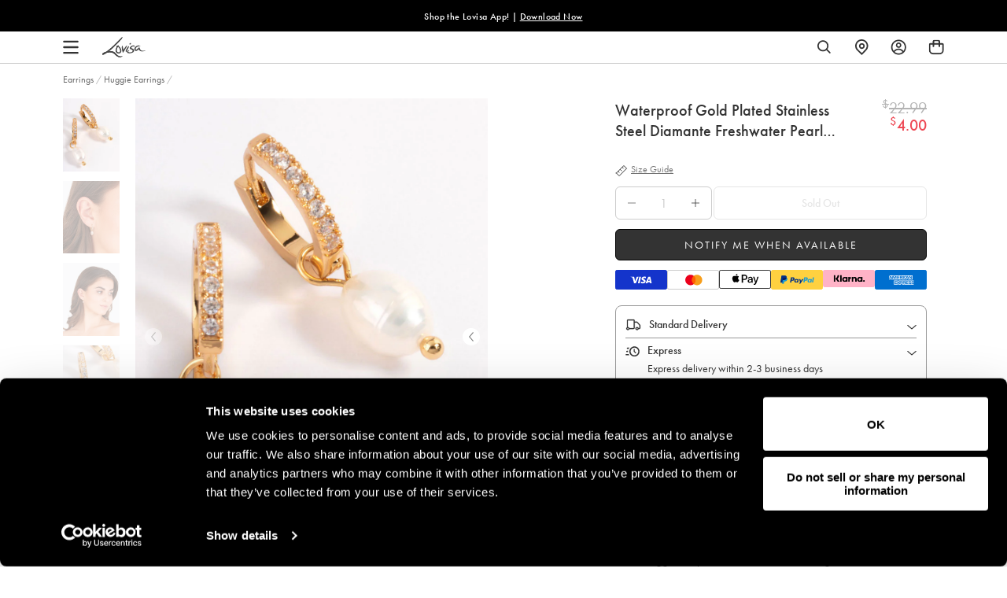

--- FILE ---
content_type: text/css
request_url: https://www.lovisa.com/cdn/shop/t/819/assets/xgen-product-recommendations.css?v=119557555916124304661768357752
body_size: 1537
content:
@font-face{font-family:Barlow;font-style:normal;font-weight:400;font-display:swap;src:url(https://fonts.gstatic.com/s/barlow/v13/7cHpv4kjgoGqM7E_A8s5ynghnQci.woff2) format("woff2");unicode-range:U+0102-0103,U+0110-0111,U+0128-0129,U+0168-0169,U+01A0-01A1,U+01AF-01B0,U+0300-0301,U+0303-0304,U+0308-0309,U+0323,U+0329,U+1EA0-1EF9,U+20AB}@font-face{font-family:Barlow;font-style:normal;font-weight:400;font-display:swap;src:url(https://fonts.gstatic.com/s/barlow/v13/7cHpv4kjgoGqM7E_Ass5ynghnQci.woff2) format("woff2");unicode-range:U+0100-02BA,U+02BD-02C5,U+02C7-02CC,U+02CE-02D7,U+02DD-02FF,U+0304,U+0308,U+0329,U+1D00-1DBF,U+1E00-1E9F,U+1EF2-1EFF,U+2020,U+20A0-20AB,U+20AD-20C0,U+2113,U+2C60-2C7F,U+A720-A7FF}@font-face{font-family:Barlow;font-style:normal;font-weight:400;font-display:swap;src:url(https://fonts.gstatic.com/s/barlow/v13/7cHpv4kjgoGqM7E_DMs5ynghnQ.woff2) format("woff2");unicode-range:U+0000-00FF,U+0131,U+0152-0153,U+02BB-02BC,U+02C6,U+02DA,U+02DC,U+0304,U+0308,U+0329,U+2000-206F,U+20AC,U+2122,U+2191,U+2193,U+2212,U+2215,U+FEFF,U+FFFD}@font-face{font-family:Futura;font-weight:400;font-style:normal;font-display:swap;src:url(//lovisa-europe-staging.myshopify.com/cdn/fonts/futura/futura_n4.8d5ea8f8dbd5e45b7bf0cf03509f92cd808e9bf8.woff2?h1=bG92aXNhLWV1cm9wZS1zdGFnaW5nLmFjY291bnQubXlzaG9waWZ5LmNvbQ&hmac=387012be197cab13f8c7a2e2b406e099cba27eb15d0ec25d74685a5ecb9cd80a) format("woff2"),url(//lovisa-europe-staging.myshopify.com/cdn/fonts/futura/futura_n4.fbbbab6182a17cd4a47d065345c58484632cb8ce.woff?h1=bG92aXNhLWV1cm9wZS1zdGFnaW5nLmFjY291bnQubXlzaG9waWZ5LmNvbQ&hmac=e0dd0d6bc6420d78c981737488bca908f75a341ad64d766416114b5473d2e210) format("woff")}*,h1,h2,h3,h4,h5{font-family:futura-pt,futura,sans-serif}.xgen-card-container{zoom:1;width:100%;margin:0 auto!important;padding:0!important}@media only screen and (min-width: 1200px){.xgen-card-container{max-width:100%}}.xgen-recommendation-heading{font-family:Barlow,sans-serif;font-size:28px;font-style:normal;font-weight:400;line-height:38px;text-transform:uppercase;margin-bottom:6px;display:none!important}.xgen-product-card__name{font-weight:500!important;line-height:16px;word-wrap:break-word;overflow:hidden;text-overflow:ellipsis;display:-webkit-box;-webkit-line-clamp:2;-webkit-box-orient:vertical;white-space:inherit;width:100%}.xgen-product-card__price-container{flex-direction:row!important;justify-content:flex-start!important;gap:6px!important}.xgen-product-card__price-container.visible{opacity:1}.xgen-product-card__price{font-size:14px!important;font-weight:500!important;line-height:20px!important;color:#4d4d4d!important}.xgen-product-card__compare-price{font-weight:400!important;font-size:14px!important}.xgen-product-card__price-container:has(.xgen-product-card__compare-price) .xgen-product-card__price{color:#dc4a41!important}.product-per-off{display:none;padding:3px 0;justify-content:center;align-items:flex-start;color:#dc4a41;font-size:10px;font-weight:500;line-height:normal}@media only screen and (min-width: 768px){.product-per-off.show-per-off-desktop{display:inline-flex}}@media only screen and (max-width: 767px){.product-per-off.show-per-off-mobile{display:inline-flex}}.xgen-swiper-container{padding:0!important}.xgen-product-form__buttons{position:absolute;top:-40px;left:0;width:100%;margin-top:132%;z-index:10;display:flex;justify-content:flex-end;padding:0 12px 8px 0}.xgen-product-card__add-to-cart{font-size:0;background-image:url("data:image/svg+xml,%3Csvg width='32' height='32' viewBox='0 0 32 32' fill='none' xmlns='http://www.w3.org/2000/svg'%3E%3Crect x='0.25' y='0.25' width='31.5' height='31.5' rx='15.75' fill='white' fill-opacity='0.5'%3E%3C/rect%3E%3Crect x='0.25' y='0.25' width='31.5' height='31.5' rx='15.75' stroke='%23999999' stroke-width='0.5'%3E%3C/rect%3E%3Cg clip-path='url(%23clip0_750_7208)'%3E%3Cpath d='M22.6755 11.5823C22.5551 11.4619 22.382 11.3866 22.2089 11.3866H19.477C19.4544 10.4911 19.0932 9.65569 18.461 9.01599C17.8288 8.37629 16.9332 8 16 8C15.0668 8 14.1938 8.36124 13.5391 9.01599C12.9069 9.64817 12.5457 10.4911 12.5231 11.3866H9.79118C9.61809 11.3866 9.45252 11.4544 9.32458 11.5823C9.19664 11.7103 9.12891 11.8758 9.12891 12.0489V23.3377C9.12891 23.5108 9.19664 23.6839 9.32458 23.8043C9.45252 23.9247 9.61056 24 9.79118 24H22.2089C22.382 24 22.5551 23.9323 22.6755 23.8043C22.7959 23.6764 22.8711 23.5108 22.8711 23.3377V12.0489C22.8711 11.8758 22.8034 11.7027 22.6755 11.5823ZM21.5541 19.2888H10.4535V12.7037H12.5231V14.2992C12.5231 14.4722 12.5908 14.6453 12.7187 14.7658C12.8467 14.8862 13.0047 14.9614 13.1854 14.9614H13.8476V12.7037H18.175V14.9614H18.8373C19.0104 14.9614 19.1835 14.8937 19.3039 14.7658C19.4243 14.6378 19.4996 14.4722 19.4996 14.2992V12.7037H21.5692V19.2888H21.5541ZM10.4535 20.6058H21.5541V22.6754H10.4535V20.6058ZM13.8401 11.3866C13.8627 10.8448 14.0885 10.3405 14.4723 9.9492C14.8787 9.5428 15.4281 9.31703 16 9.31703C16.572 9.31703 17.1214 9.5428 17.5278 9.9492C17.9116 10.333 18.1374 10.8523 18.16 11.3866H13.8401Z' fill='%23333333'%3E%3C/path%3E%3C/g%3E%3Cdefs%3E%3CclipPath id='clip0_750_7208'%3E%3Crect width='13.7422' height='16' fill='white' transform='translate(9.12891 8)'%3E%3C/rect%3E%3C/clipPath%3E%3C/defs%3E%3C/svg%3E")!important;background-color:#fff!important;background-size:contain;background-repeat:no-repeat;background-position:center;width:32px!important;height:32px!important;border-radius:50%!important;color:transparent!important;cursor:pointer}@media screen and (min-width: 768px){.xgen-product-form__buttons{opacity:0;visibility:hidden;pointer-events:none}.xgen-product-card:hover .xgen-product-form__buttons,.xgen-product-card:focus-within .xgen-product-form__buttons{opacity:1;visibility:visible;pointer-events:auto}}.xgen-block-option{padding:7px 20px!important;border:1px solid #333!important;border-radius:6px!important;color:#333!important;font-weight:400!important;line-height:1.25!important}.xgen-block-option.active,.xgen-block-option.active:hover,.xgen-block-option:focus,.xgen-block-option:hover{color:#fff!important;background-color:#333!important;font-weight:500!important}.xgen-block-option[class*="xgen-text-[var(--button-label-text-color)]"]{color:#fff!important;background-color:#333!important;font-weight:500!important}.xgen-block-option.disabled,.xgen-block-option.disabled:hover{text-decoration:line-through!important;opacity:.5!important;cursor:not-allowed!important;background-color:#fff!important;border-color:#333!important;color:#333!important}.xgen-product-card__options-selector .xgen-block-selector{max-height:unset!important}.xgen-product-card__options-selector .xgen-block-selector .swiper-slide{width:auto!important}
/*# sourceMappingURL=/cdn/shop/t/819/assets/xgen-product-recommendations.css.map?v=119557555916124304661768357752 */


--- FILE ---
content_type: text/css
request_url: https://www.lovisa.com/cdn/shop/t/819/assets/theme-variables.css?v=68386198877828232371768359068
body_size: 930
content:
@font-face{font-family:Jost;font-weight:400;font-style:normal;font-display:swap;src:url(//www.lovisa.com/cdn/fonts/jost/jost_n4.d47a1b6347ce4a4c9f437608011273009d91f2b7.woff2) format("woff2"),url(//www.lovisa.com/cdn/fonts/jost/jost_n4.791c46290e672b3f85c3d1c651ef2efa3819eadd.woff) format("woff")}:root{--color-primary: #111111;--color-secondary: #ea1928;--color-secondary-dark: #ee4854;--color-accent-dark: #d7b18b;--color-off-black: #111111;--color-light-grey: #f9f9f9;--color-blush: #fcece3;--color-icon-svg-path: #4d4d4d;--color-link: #111111;--color-link-hover: #000000;--color-body-text: #111111;--color-body-text-light: #737373;--color-body-text-light-accesible: #525252;--color-text-alert: #e57171;--color-body: #ffffff;--color-default: #ffffff;--color-sale-text: #ee4854;--color-bg-badge-secondary: #ee4854;--color-badge: #ffffff;--color-badge-secondary: #ffffff;--color-fade: rgba(0, 0, 0, .3);--color-shadow: rgba(0, 0, 0, .2);--color-border: #dfdfdf;--color-border-dark: #111111;--color-disabled: #f5f5f5;--color-disabled-border: #e8e8e8;--color-error: #fc6161;--color-error-bg: #f8f9fa;--color-success: #ffffff;--color-success-bg: #43bb32;--color-btn-default-fg: #dfdfdf;--color-btn-default-bg: #333333;--color-btn-default-border: #333333;--color-btn-default-fg-hover: #dfdfdf;--color-btn-default-bg-hover: #000000;--color-btn-default-border-hover: #000000;--color-btn-primary-fg: #000000;--color-btn-primary-bg: rgba(0,0,0,0);--color-btn-primary-border: #cfcfcf;--color-btn-primary-fg-hover: #ffffff;--color-btn-primary-bg-hover: #000000;--color-btn-primary-border-hover: #000000;--color-btn-secondary-fg: #ffffff;--color-btn-secondary-bg: #111111;--color-btn-secondary-border: #000000;--color-btn-secondary-fg-hover: #000000;--color-btn-secondary-bg-hover: #ffffff;--color-btn-secondary-border-hover: #000000;--color-filter-border: #666666;--color-filter-background: #cccccc;--color-header-text: #111111;--color-header-bg: #ffffff;--color-navigation-hover: #ffb69e;--color-dropdown-text: #000000;--color-dropdown-bg: #ffffff;--color-cart-count-bg: #000000;--color-cart-count-text: #ffffff;--color-footer-bg: #111111;--color-footer-fg: #ffffff;--color-footer-titles: #ffffff;--color-footer-links: #ffffff;--color-footer-copy: #fafafa;--color-cart-header-bg: --color-blush;--color-cart-content-bg: --color-light-grey;--color-cart-item-bg: var(--color-body);--color-cart-footer-bg: --color-blush;--color-customer-bg: var(--color-body);--color-multibuy-gradient-top: #f0f0f0;--color-multibuy-gradient-bottom: #dcdcdc;--transition-timing-flick: cubic-bezier(.16, .68, .43, .99);--color-privacy-heading: #FF794D;--color-privacy-text: #4D4D4D;--color-privacy-form-title: #1A1A1A;--color-privacy-form-field: #ccc;--color-privacy-border: #333;--color-privacy-checkbox: rgb(102,102,102);--color-privacy-accent: #0C875E;--color-privacy-checkbox-label: #FAF2E3;--color-breadcrumbs-item: #B3B3B3;--color-breadcrumbs-item-active: #666;--color-breadcrumbs-last-child: #FF8557;--svg-chevron-up-icon: url(//www.lovisa.com/cdn/shop/t/819/assets/icon-chevron-up.svg?v=27621308955112243051768357752);--svg-chevron-down-icon: url(//www.lovisa.com/cdn/shop/t/819/assets/icon-chevron-down.svg?v=62829711072486691481768357752);--svg-chevron-left-icon: url(//www.lovisa.com/cdn/shop/t/819/assets/icon-chevron-left-2.svg?v=108220209179394609521768357752);--svg-chevron-left-icon-alt: url(//www.lovisa.com/cdn/shop/t/819/assets/icon-chevron-left.svg?v=107218867470097486141768357752);--svg-chevron-right-icon: url(//www.lovisa.com/cdn/shop/t/819/assets/icon-chevron-right-2.svg?v=43641446630394775771768357752);--svg-chevron-right-icon-alt: url(//www.lovisa.com/cdn/shop/t/819/assets/icon-chevron-right.svg?v=74633236308197599581768357752);--svg-chevron-left-icon-white: url(//www.lovisa.com/cdn/shop/t/819/assets/icon-chevron-left-white.svg?v=44141048517421293221768357752);--svg-chevron-right-icon-white: url(//www.lovisa.com/cdn/shop/t/819/assets/icon-chevron-right-white.svg?v=165374051966928646431768357752);--svg-select-icon: url(//www.lovisa.com/cdn/shop/t/819/assets/icon-arrow-down.svg?v=133462225136156593551768357752);--svg-select-icon-white: url(//www.lovisa.com/cdn/shop/t/819/assets/icon-arrow-down--white.svg?v=37066111895019557641768357752);--icon-quote-left: url(//www.lovisa.com/cdn/shop/t/819/assets/icon-quote-left.svg?v=35343218395327694061768357752);--icon-arrow-slick-left: url(//www.lovisa.com/cdn/shop/t/819/assets/icon-arrow-slick-left.svg?v=140457209741967396621768357752);--icon-arrow-slick-right: url(//www.lovisa.com/cdn/shop/t/819/assets/icon-arrow-slick-right.svg?v=129537398610068386381768357752);--slick-arrow-left: url(//www.lovisa.com/cdn/shop/t/819/assets/arrow-left.svg?v=70565921270553438051768357752);--slick-arrow-right: url(//www.lovisa.com/cdn/shop/t/819/assets/arrow-right.svg?v=143288562374304723461768357752);--about-us-slick-left: url(//www.lovisa.com/cdn/shop/t/819/assets/icon-left-slick-arrow.svg?v=4010497230915939231768357752);--about-us-slick-right: url(//www.lovisa.com/cdn/shop/t/819/assets/icon-right-slick-arrow.svg?v=86295380293729675231768357752);--icon-left: url(//www.lovisa.com/cdn/shop/t/819/assets/icon-left.svg?v=180132127014492969931768357752);--icon-right: url(//www.lovisa.com/cdn/shop/t/819/assets/icon-right.svg?v=64091954953245106101768357752);--icon-zoom-in: url(//www.lovisa.com/cdn/shop/t/819/assets/icon-zoom-in.svg?v=182867785425479034311768357752);--icon-ajax-loader: url(//www.lovisa.com/cdn/shop/t/819/assets/ajax-loader.gif?v=344831891803776881768357752);--icon-check: url(//www.lovisa.com/cdn/shop/t/819/assets/icon-check.svg?v=54046407450325734411768357752);--icon-left-arrow: url(//www.lovisa.com/cdn/shop/t/819/assets/left-arrow.svg?v=32665282382231002081768357752);--icon-right-arrow: url(//www.lovisa.com/cdn/shop/t/819/assets/right-arrow.svg?v=77639563380589998411768357752);--icon-aftership-right-arrow: url(//www.lovisa.com/cdn/shop/t/819/assets/pdp-aftership-right-arrow.svg?v=30638508439778508711768357752);--icon-magnifier: url(//www.lovisa.com/cdn/shop/t/819/assets/magnifier.svg?v=182867785425479034311768357752);--icon-cross: url(//www.lovisa.com/cdn/shop/t/819/assets/cross-icon.svg?v=161120399331355537921768357752);--icon-fomo-badge: url(//www.lovisa.com/cdn/shop/t/819/assets/fomo.svg?v=75909282064915810981768357752);--icon-home-usp-right-arrow: url(//www.lovisa.com/cdn/shop/t/819/assets/home-usp-right-arrow.svg?v=162861426163562410641768357752);--icon-cart-right-arrow: url(//www.lovisa.com/cdn/shop/t/819/assets/cart-right-arrow.svg?v=43955033189577376051768357752);--icon-cart-left-arrow: url(//www.lovisa.com/cdn/shop/t/819/assets/cart-left-arrow.svg?v=27618023217076850191768357752);--home-body-text: #1A1A1A;--home-border-color: #333333;--text-add-to-bag: "ADD TO BAG";--text-add-to-wishlist: "Add to Wishlist";--text-remove-from-wishlist: "Remove from Wishlist"}
/*# sourceMappingURL=/cdn/shop/t/819/assets/theme-variables.css.map?v=68386198877828232371768359068 */


--- FILE ---
content_type: text/javascript
request_url: https://www.lovisa.com/cdn/shop/t/819/assets/xgen-product-recommendations.js?v=28036810725536261241768359066
body_size: 1553
content:
if(typeof window.CustomProductRecommendations>"u"){let addToCart2=function(form){document.getElementById("popup-product-details").innerHTML='<div class="add-bag-overlay__loader"><div class="add-bag-detail-loader"></div> </div>';const variantId=form.querySelector('input[name="id"]').value,items=[{id:variantId,quantity:1}];fetch(`${window.Shopify.routes.root}cart/add.js`,{method:"POST",headers:{"Content-Type":"application/json"},body:JSON.stringify({items})}).then(data=>data.json()).then(json=>{if(!json.status)if(window.location.pathname==="/cart")theme.cartPage.updateCartItemsEvent(),window.theme.cartPage.refreshCart(),setTimeout(()=>{window.scrollTo({top:0,behavior:"smooth"})},500);else if(theme.sideCart.updateCartItemsEvent(),window.theme.sideCart.refreshCart(),window.theme.settings.enable_bopis){window.openCartPopup();let size;if(json.items[0].options_with_values&&json.items[0].options_with_values.length){let sizeOption=json.items[0].options_with_values.find(option=>option.name.toLowerCase()==="size");sizeOption&&(size=sizeOption.value)}updateCartPopup({title:json.items[0].product_title,image:json.items[0].image,quantity:1,size,vId:variantId})}else theme.sideCart.openDrawer()}).catch(err=>{console.error(err),window.location.href=window.Shopify.routes.root+"cart"})};var addToCart=addToCart2;window.CustomProductRecommendations=class extends HTMLElement{constructor(){super(),this.waitOnReady()}waitOnReady(){if(this.shadowRoot&&window.xgenCss){const link=document.createElement("link");link.rel="stylesheet",link.href=window.xgenCss,this.shadowRoot.appendChild(link)}this.shadowRoot&&this.shadowRoot.querySelector('form[action*="cart/add"] input[name="id"]')?setTimeout(()=>{this.onReady()},0):setTimeout(()=>{this.waitOnReady()},1e3)}formatMoney(price){window.theme.moneyFormat=window.theme.moneyFormat.replace(" MYR","");const originalText=Currency.formatMoney(price,window.theme.moneyFormat),ShopifyCurrencyMoneyFormat=window.theme.moneyFormat,baseCurrencySymbol=window.theme.currencySymbol,regx="\\"+baseCurrencySymbol+"\\s*\\d+([.,]\\d+)?";if(!originalText.includes(baseCurrencySymbol))return originalText;let currencyAmount=originalText.match(regx);if(!currencyAmount)return originalText;currencyAmount=originalText.match(regx)[0];const originalParts=originalText.split(currencyAmount);return`${originalParts[0]}
      <sup>${window.theme.currentCurrencySymbol}</sup>
      ${slate.Currency.removeCurrencySymbol(slate.Currency.formatMoney(price,ShopifyCurrencyMoneyFormat))}${originalParts[1]}`}updateProductPrice(productCard,currentVariant){const pricingWrap=productCard.querySelector(".xgen-product-card__price-container");if(pricingWrap&&currentVariant.price){let pricingHTML=`<p class="xgen-product-card__price xgen-text-[length:var(--price-size)] apply-font-body xgen-apply-font-body xgen-not-italic xgen-font-bold xgen-text-[var(--price-color)]">
          ${this.formatMoney(currentVariant.price)}
        </p>`;currentVariant.compareAtPrice>currentVariant.price&&(pricingHTML=`<p class="xgen-product-card__compare-price xgen-text-[length:var(--compare-size)] apply-font-body xgen-apply-font-body xgen-not-italic xgen-font-normal xgen-line-through xgen-text-[var(--compare-color)]">
            ${this.formatMoney(currentVariant.compareAtPrice)}
          </p>`+pricingHTML,pricingHTML+=`<span class="product-per-off show-per-off-mobile show-per-off-desktop">(-${Math.round((currentVariant.compareAtPrice-currentVariant.price)*100/currentVariant.compareAtPrice)}%)</span>`),pricingWrap.innerHTML=pricingHTML}pricingWrap.classList.add("visible")}handleProductCard(productCard,filteredProducts,repeated=!1){const _this=this,variantIdOriginalInput=productCard.querySelector('input[name="id"].xgen-product-variant-id');if(variantIdOriginalInput&&filteredProducts.length){const variantId=variantIdOriginalInput.value,form=productCard.querySelector('form[action*="cart/add"]');variantIdOriginalInput.name="variant_id";const variantIdInput=document.createElement("input");variantIdInput.name="id",variantIdInput.type="hidden",variantIdInput.value=variantId,form.appendChild(variantIdInput);const product=filteredProducts.find(product2=>product2.variants.find(variant=>variant.id===variantId));if(!product)return;let currentVariant=product.variants?product.variants.find(variant=>variant.id===variantId):null;const xGenOptions=productCard.querySelectorAll(".xgen-product-card__options-selector button.xgen-block-option");xGenOptions.length&&xGenOptions.forEach(function(xGenOption){const xGenOptionName=xGenOption.innerText.trim();if(product){const option=product.variants.find(variant=>variant.title===xGenOptionName);option&&option.available?(xGenOption.dataset.variantId=option.id,option.id===variantId&&xGenOption.classList.add("active"),xGenOption.addEventListener("click",function(e){e.preventDefault(),variantIdInput.value=option.id,xGenOptions.forEach(function(xGenOptionInner){xGenOptionInner.classList.remove("active")}),xGenOption.classList.add("active"),currentVariant=option,_this.updateProductPrice(productCard,currentVariant)})):(xGenOption.disabled=!0,xGenOption.classList.add("disabled"))}}),_this.updateProductPrice(productCard,currentVariant),form.addEventListener("submit",function(e){return e.preventDefault(),addToCart2(form),!1}),form.querySelector("button.xgen-product-card__add-to-cart").addEventListener("click",function(e){return e.preventDefault(),addToCart2(form),!1})}else repeated||setTimeout(()=>{_this.handleProductCard(productCard,filteredProducts,!0)},100)}async onReady(){const _this=this,productCards=this.shadowRoot.querySelectorAll(".xgen-product-card"),variantIds=[];Array.from(productCards).forEach(productCard=>{productCard.querySelector('input[name="id"].xgen-product-variant-id')&&variantIds.push(productCard.querySelector('input[name="id"].xgen-product-variant-id').value)});const allProducts=JSON.parse(sessionStorage.getItem(PRODUCTS_STORAGE_KEY)||"[]");let filteredProducts=allProducts.length?allProducts.filter(product=>product.variants&&product.variants.find(variant=>variant.id===variantIds.find(id=>id===variant.id))):[];if(filteredProducts.length!==variantIds.length){const missingVariantIds=variantIds.filter(id=>!filteredProducts.find(product=>product.variants.find(variant=>variant.id===id))),resData=await(await fetch(`https://${window.Shopify.shop}/api/2025-10/graphql.json`,{method:"POST",headers:{"Content-Type":"application/graphql","X-Shopify-Storefront-Access-Token":window.theme.storefrontAPIToken},body:`
            query getProducts {
              ${missingVariantIds.map(id=>id?`p_${id}: node(id: "gid://shopify/ProductVariant/${id}") {
                  id
                  ... on ProductVariant {
                    id
                    product {
                      id
                      variants(first: 250) {
                        edges {
                          node {
                            id
                            title
                            availableForSale
                            price {
                              amount
                            }
                            compareAtPrice {
                              amount
                            }
                          }
                        }
                      }
                    }
                  }
                }`:"").join(`
`)}

            }
          `})).json();let stillMissingVariantIds=[];Object.keys(resData.data).forEach(key=>{const product=resData.data[key]?.product;product?filteredProducts.push({id:product.id.split("/").pop(),variants:product.variants.edges.map(variant=>({id:variant.node.id.split("/").pop(),title:variant.node.title,available:variant.node.availableForSale,price:variant.node.price?variant.node.price.amount*100:null,compareAtPrice:variant.node.compareAtPrice?variant.node.compareAtPrice.amount*100:null}))||[]}):stillMissingVariantIds.push(key.split("_")[1])}),stillMissingVariantIds.forEach(id=>{productCards.find(productCard=>productCard?.href?.indexOf(id)!==-1)?.classList.add("xgen-product-card--api-error")}),productCards.forEach(productCard=>{_this.handleProductCard(productCard,filteredProducts,!1)})}else productCards.forEach(productCard=>{_this.handleProductCard(productCard,filteredProducts,!1)})}},customElements.define("x-product-recommendations",window.CustomProductRecommendations)}
//# sourceMappingURL=/cdn/shop/t/819/assets/xgen-product-recommendations.js.map?v=28036810725536261241768359066


--- FILE ---
content_type: text/javascript; charset=utf-8
request_url: https://www.lovisa.com/products/sensj-sgd-dia-fwp-drp-hg-er.js
body_size: 1515
content:
{"id":7415037952192,"title":"Waterproof Gold Plated Stainless Steel Diamante Freshwater Pearl Drop Huggie Earrings","handle":"sensj-sgd-dia-fwp-drp-hg-er","description":"\u003cp\u003e\u003c\/p\u003e\u003cp\u003eElevate your everyday style with these Waterproof Gold Plated Stainless Steel Diamante Freshwater Pearl Drop Huggie Earrings. These huggie hoops combine the timeless elegance of freshwater pearls with a sparkling diamante touch, all set on durable stainless steel with a sleek gold plating. Perfect for any adventure, they're waterproof, so no need to worry about poolside splashes or rainy days! These versatile drop earrings are as practical as they are stylish—wear them to brunch with a flowy dress, or pair them with a tailored blazer for an effortlessly chic vibe. Whether it's a casual day out or a night to remember, these earrings are your go-to for understated glamour that lasts.\u003c\/p\u003e\u003cbr\u003e\n\u003cul\u003e\n\u003cli\u003e\n\u003cstrong\u003eMaterial:\u003c\/strong\u003e Stainless Steel, Gold Plated, Freshwater Pearl\u003c\/li\u003e\n\u003cli\u003e\n\u003cstrong\u003eColour:\u003c\/strong\u003e Gold\u003c\/li\u003e\n\u003cli\u003eMaterial: Gold Plated Stainless Steel\u003c\/li\u003e\n\u003cli\u003eThis piece features PVD Plating. PVD Plating provides a durable, waterproof coating that enhances the shine and lifespan of our waterproof pieces!\u003c\/li\u003e\n\u003c\/ul\u003e\n\n","published_at":"2025-10-03T07:44:56-07:00","created_at":"2022-11-27T16:52:09-08:00","vendor":"E02E","type":"Earrings","tags":["availability:unavailable","clear","colour:Gold","countryiso:CN","diamante","feature:Pearl","Gold","hscode:7117900000","length:ONESIZE","Marketplace: Simon","material:Freshwater Pearl","material:Gold Plated","Material:Pearl","material:Stainless Steel","origin:301","pearl","PreMarch2024OldImages","Spring","statp:1005","style:Huggie Earrings","Surgical Steel","talkoot_auto_price","us_range:SALE PRICE","warehouse_location:E02E","Waterproof Jewelry","white"],"price":400,"price_min":400,"price_max":400,"available":false,"price_varies":false,"compare_at_price":2299,"compare_at_price_min":2299,"compare_at_price_max":2299,"compare_at_price_varies":false,"variants":[{"id":43322903494848,"title":"Default Title","option1":"Default Title","option2":null,"option3":null,"sku":"51384784","requires_shipping":true,"taxable":true,"featured_image":null,"available":false,"name":"Waterproof Gold Plated Stainless Steel Diamante Freshwater Pearl Drop Huggie Earrings","public_title":null,"options":["Default Title"],"price":400,"weight":8,"compare_at_price":2299,"inventory_management":"shopify","barcode":"9354593388689","quantity_rule":{"min":1,"max":null,"increment":1},"quantity_price_breaks":[],"requires_selling_plan":false,"selling_plan_allocations":[]}],"images":["\/\/cdn.shopify.com\/s\/files\/1\/0257\/8130\/5424\/files\/51384784.jpg?v=1712414660","\/\/cdn.shopify.com\/s\/files\/1\/0257\/8130\/5424\/files\/51384784_1.jpg?v=1723766785","\/\/cdn.shopify.com\/s\/files\/1\/0257\/8130\/5424\/files\/51384784_2.jpg?v=1723766789","\/\/cdn.shopify.com\/s\/files\/1\/0257\/8130\/5424\/files\/51384784_3.jpg?v=1712414665","\/\/cdn.shopify.com\/s\/files\/1\/0257\/8130\/5424\/files\/51384784_4.jpg?v=1712414670"],"featured_image":"\/\/cdn.shopify.com\/s\/files\/1\/0257\/8130\/5424\/files\/51384784.jpg?v=1712414660","options":[{"name":"Title","position":1,"values":["Default Title"]}],"url":"\/products\/sensj-sgd-dia-fwp-drp-hg-er","media":[{"alt":"Waterproof Gold Plated Stainless Steel Diamante Freshwater Pearl Drop Huggie Earrings","id":29929625059520,"position":1,"preview_image":{"aspect_ratio":0.777,"height":1294,"width":1006,"src":"https:\/\/cdn.shopify.com\/s\/files\/1\/0257\/8130\/5424\/files\/51384784.jpg?v=1712414660"},"aspect_ratio":0.777,"height":1294,"media_type":"image","src":"https:\/\/cdn.shopify.com\/s\/files\/1\/0257\/8130\/5424\/files\/51384784.jpg?v=1712414660","width":1006},{"alt":"Waterproof Gold Plated Stainless Steel Diamante Freshwater Pearl Drop Huggie Earrings","id":31270387712192,"position":2,"preview_image":{"aspect_ratio":0.777,"height":1294,"width":1006,"src":"https:\/\/cdn.shopify.com\/s\/files\/1\/0257\/8130\/5424\/files\/51384784_1.jpg?v=1723766785"},"aspect_ratio":0.777,"height":1294,"media_type":"image","src":"https:\/\/cdn.shopify.com\/s\/files\/1\/0257\/8130\/5424\/files\/51384784_1.jpg?v=1723766785","width":1006},{"alt":"Waterproof Gold Plated Stainless Steel Diamante Freshwater Pearl Drop Huggie Earrings","id":31270387908800,"position":3,"preview_image":{"aspect_ratio":0.777,"height":1294,"width":1006,"src":"https:\/\/cdn.shopify.com\/s\/files\/1\/0257\/8130\/5424\/files\/51384784_2.jpg?v=1723766789"},"aspect_ratio":0.777,"height":1294,"media_type":"image","src":"https:\/\/cdn.shopify.com\/s\/files\/1\/0257\/8130\/5424\/files\/51384784_2.jpg?v=1723766789","width":1006},{"alt":"Waterproof Gold Plated Stainless Steel Diamante Freshwater Pearl Drop Huggie Earrings","id":29929625419968,"position":4,"preview_image":{"aspect_ratio":0.778,"height":855,"width":665,"src":"https:\/\/cdn.shopify.com\/s\/files\/1\/0257\/8130\/5424\/files\/51384784_3.jpg?v=1712414665"},"aspect_ratio":0.778,"height":855,"media_type":"image","src":"https:\/\/cdn.shopify.com\/s\/files\/1\/0257\/8130\/5424\/files\/51384784_3.jpg?v=1712414665","width":665},{"alt":"Waterproof Gold Plated Stainless Steel Diamante Freshwater Pearl Drop Huggie Earrings","id":29929625551040,"position":5,"preview_image":{"aspect_ratio":0.777,"height":821,"width":638,"src":"https:\/\/cdn.shopify.com\/s\/files\/1\/0257\/8130\/5424\/files\/51384784_4.jpg?v=1712414670"},"aspect_ratio":0.777,"height":821,"media_type":"image","src":"https:\/\/cdn.shopify.com\/s\/files\/1\/0257\/8130\/5424\/files\/51384784_4.jpg?v=1712414670","width":638}],"requires_selling_plan":false,"selling_plan_groups":[]}

--- FILE ---
content_type: image/svg+xml
request_url: https://www.lovisa.com/cdn/shop/files/Apple_Pay.svg?v=1731367180
body_size: -93
content:
<svg xmlns="http://www.w3.org/2000/svg" fill="none" viewBox="0 0 35 14" height="14" width="35">
<path fill="black" d="M6.77694 1.72577C6.39485 2.17791 5.78351 2.53453 5.17216 2.48359C5.09574 1.87224 5.39505 1.22269 5.7453 0.821494C6.12739 0.356618 6.79605 0.0254727 7.33734 0C7.40102 0.636817 7.15266 1.2609 6.77694 1.72577ZM7.33097 2.60458C6.4458 2.55364 5.68799 3.10767 5.26769 3.10767C4.84102 3.10767 4.19783 2.63006 3.49733 2.64279C2.58668 2.65553 1.73972 3.17135 1.27484 3.99284C0.319616 5.63583 1.02648 8.06847 1.94987 9.40579C2.40201 10.0681 2.9433 10.7941 3.65654 10.7686C4.33156 10.7431 4.59903 10.3292 5.41415 10.3292C6.23565 10.3292 6.47127 10.7686 7.18451 10.7558C7.92321 10.7431 8.38809 10.0936 8.84023 9.43126C9.35605 8.67982 9.5662 7.94748 9.57894 7.90927C9.5662 7.89653 8.15247 7.35524 8.13973 5.72499C8.12699 4.3622 9.25416 3.71264 9.30511 3.67444C8.66829 2.73195 7.67485 2.63006 7.33097 2.60458Z"></path>
<path fill="black" d="M12.8097 1.07692V11.2368H14.3868V7.76329H16.57C18.5641 7.76329 19.9653 6.39474 19.9653 4.41359C19.9653 2.43244 18.5902 1.07692 16.6221 1.07692H12.8097ZM14.3868 2.40637H16.205C17.5736 2.40637 18.3556 3.13627 18.3556 4.42011C18.3556 5.70394 17.5736 6.44035 16.1985 6.44035H14.3868V2.40637ZM22.8458 11.315C23.8363 11.315 24.7552 10.8132 25.1723 10.0181H25.2049V11.2368H26.6647V6.17968C26.6647 4.71337 25.4916 3.76841 23.6865 3.76841C22.0116 3.76841 20.7734 4.7264 20.7278 6.04282H22.1485C22.2658 5.4172 22.8458 5.00663 23.6408 5.00663C24.6053 5.00663 25.1462 5.4563 25.1462 6.28395V6.8444L23.1781 6.96171C21.3469 7.0725 20.3563 7.82194 20.3563 9.12533C20.3563 10.4418 21.3795 11.315 22.8458 11.315ZM23.2694 10.1094C22.4287 10.1094 21.8943 9.70534 21.8943 9.08623C21.8943 8.44757 22.4091 8.0761 23.3932 8.01745L25.1462 7.90666V8.48015C25.1462 9.43163 24.3381 10.1094 23.2694 10.1094ZM28.6133 14C30.1512 14 30.8746 13.4135 31.5068 11.6343L34.2765 3.86617H32.6733L30.816 9.86826H30.7834L28.9261 3.86617H27.2773L29.9492 11.2629L29.8058 11.7126C29.5647 12.475 29.1737 12.7683 28.4764 12.7683C28.3526 12.7683 28.1114 12.7553 28.0137 12.7422V13.9609C28.1049 13.987 28.4959 14 28.6133 14Z"></path>
</svg>


--- FILE ---
content_type: image/svg+xml
request_url: https://www.lovisa.com/cdn/shop/files/Finland_Flag_Clear.svg?v=1719898793
body_size: -643
content:
<svg xmlns="http://www.w3.org/2000/svg" fill="none" viewBox="0 0 32 24" height="24" width="32">
<mask height="24" width="32" y="0" x="0" maskUnits="userSpaceOnUse" style="mask-type:luminance" id="mask0_44_3737">
<rect fill="white" height="24" width="32"></rect>
</mask>
<g mask="url(#mask0_44_3737)">
<path fill="#F7FCFF" d="M0 0V24H32V0H0Z" clip-rule="evenodd" fill-rule="evenodd"></path>
<mask height="24" width="32" y="0" x="0" maskUnits="userSpaceOnUse" style="mask-type:luminance" id="mask1_44_3737">
<path fill="white" d="M0 0V24H32V0H0Z" clip-rule="evenodd" fill-rule="evenodd"></path>
</mask>
<g mask="url(#mask1_44_3737)">
<path stroke-width="2" stroke="#2E42A5" fill="#2E42A5" d="M10.8185 1H9.8185V2V10.323H0H-1V11.323V13.323V14.323H0H9.8185V24V25H10.8185H12.8185H13.8185V24V14.323H32H33V13.323V11.323V10.323H32H13.8185V2V1H12.8185H10.8185Z"></path>
</g>
</g>
</svg>
